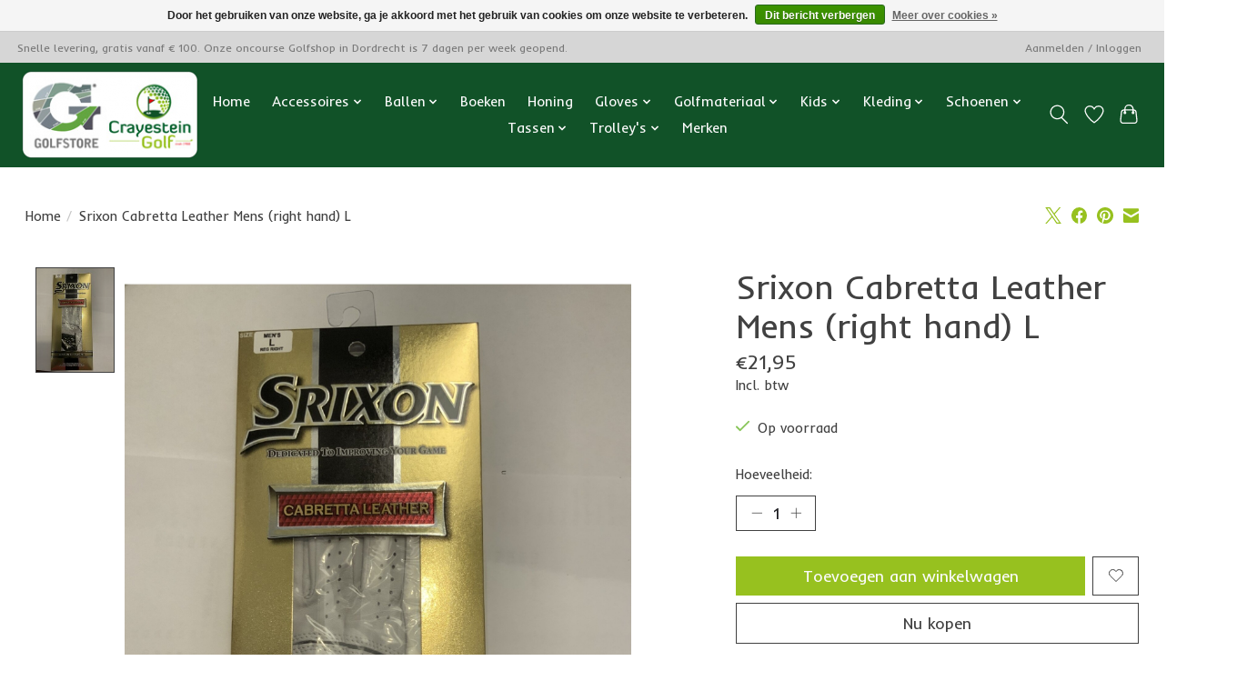

--- FILE ---
content_type: text/html;charset=utf-8
request_url: https://golfstore.crayesteingolf.nl/srixon-cabretta-leather-mens-right-hand-l.html
body_size: 10708
content:
<!DOCTYPE html>
<html lang="nl">
  <head>
    <meta charset="utf-8"/>
<!-- [START] 'blocks/head.rain' -->
<!--

  (c) 2008-2026 Lightspeed Netherlands B.V.
  http://www.lightspeedhq.com
  Generated: 01-02-2026 @ 21:30:14

-->
<link rel="canonical" href="https://golfstore.crayesteingolf.nl/srixon-cabretta-leather-mens-right-hand-l.html"/>
<link rel="alternate" href="https://golfstore.crayesteingolf.nl/index.rss" type="application/rss+xml" title="Nieuwe producten"/>
<link href="https://cdn.webshopapp.com/assets/cookielaw.css?2025-02-20" rel="stylesheet" type="text/css"/>
<meta name="robots" content="noodp,noydir"/>
<meta property="og:url" content="https://golfstore.crayesteingolf.nl/srixon-cabretta-leather-mens-right-hand-l.html?source=facebook"/>
<meta property="og:site_name" content="Golfstore Crayestein"/>
<meta property="og:title" content="Srixon Srixon Cabretta Leather Mens (right hand) L"/>
<meta property="og:description" content="On-course golfstore Crayestein in Dordrecht"/>
<meta property="og:image" content="https://cdn.webshopapp.com/shops/280297/files/387961923/srixon-srixon-cabretta-leather-mens-right-hand-l.jpg"/>
<!--[if lt IE 9]>
<script src="https://cdn.webshopapp.com/assets/html5shiv.js?2025-02-20"></script>
<![endif]-->
<!-- [END] 'blocks/head.rain' -->
    <title>Srixon Srixon Cabretta Leather Mens (right hand) L - Golfstore Crayestein</title>
    <meta name="description" content="On-course golfstore Crayestein in Dordrecht" />
    <meta name="keywords" content="Srixon, Srixon, Cabretta, Leather, Mens, (right, hand), L, dordrecht, golfstore, golfshop, clubfitting, golf, sale, korting, golf, ballen, clubs" />
    <meta http-equiv="X-UA-Compatible" content="IE=edge">
    <meta name="viewport" content="width=device-width, initial-scale=1">
    <meta name="apple-mobile-web-app-capable" content="yes">
    <meta name="apple-mobile-web-app-status-bar-style" content="black">
    
    <script>document.getElementsByTagName("html")[0].className += " js";</script>

    <link rel="shortcut icon" href="https://cdn.webshopapp.com/shops/280297/themes/174583/v/619207/assets/favicon.png?20210330221846" type="image/x-icon" />
    <link href='//fonts.googleapis.com/css?family=Inder:400,300,600&display=swap' rel='stylesheet' type='text/css'>
<link href='//fonts.googleapis.com/css?family=Inder:400,300,600&display=swap' rel='stylesheet' type='text/css'>
    <link rel="stylesheet" href="https://cdn.webshopapp.com/assets/gui-2-0.css?2025-02-20" />
    <link rel="stylesheet" href="https://cdn.webshopapp.com/assets/gui-responsive-2-0.css?2025-02-20" />
    <link id="lightspeedframe" rel="stylesheet" href="https://cdn.webshopapp.com/shops/280297/themes/174583/assets/style.css?2025071022280120210104192718" />
    <!-- browsers not supporting CSS variables -->
    <script>
      if(!('CSS' in window) || !CSS.supports('color', 'var(--color-var)')) {var cfStyle = document.getElementById('lightspeedframe');if(cfStyle) {var href = cfStyle.getAttribute('href');href = href.replace('style.css', 'style-fallback.css');cfStyle.setAttribute('href', href);}}
    </script>
    <link rel="stylesheet" href="https://cdn.webshopapp.com/shops/280297/themes/174583/assets/settings.css?2025071022280120210104192718" />
    <link rel="stylesheet" href="https://cdn.webshopapp.com/shops/280297/themes/174583/assets/custom.css?2025071022280120210104192718" />

    <script src="https://cdn.webshopapp.com/assets/jquery-3-7-1.js?2025-02-20"></script>
    <script src="https://cdn.webshopapp.com/assets/jquery-ui-1-14-1.js?2025-02-20"></script>

  </head>
  <body>
    
          <header class="main-header main-header--mobile js-main-header position-relative">
  <div class="main-header__top-section">
    <div class="main-header__nav-grid justify-between@md container max-width-lg text-xs padding-y-xxs">
      <div>Snelle levering, gratis vanaf € 100. Onze oncourse Golfshop in Dordrecht is 7 dagen per week geopend. </div>
      <ul class="main-header__list flex-grow flex-basis-0 justify-end@md display@md">        
                
                        <li class="main-header__item"><a href="https://golfstore.crayesteingolf.nl/account/" class="main-header__link" title="Mijn account">Aanmelden / Inloggen</a></li>
      </ul>
    </div>
  </div>
  <div class="main-header__mobile-content container max-width-lg">
          <a href="https://golfstore.crayesteingolf.nl/" class="main-header__logo" title="Golfstore Crayestein Dordrecht">
        <img src="https://cdn.webshopapp.com/shops/280297/themes/174583/v/619272/assets/logo.png?20220322211849" alt="Golfstore Crayestein Dordrecht">
                <img src="https://cdn.webshopapp.com/shops/280297/themes/174583/v/619207/assets/logo-white.png?20210330221846" class="main-header__logo-white" alt="Golfstore Crayestein Dordrecht">
              </a>
        
    <div class="flex items-center">
            <a href="https://golfstore.crayesteingolf.nl/account/wishlist/" class="main-header__mobile-btn js-tab-focus">
        <svg class="icon" viewBox="0 0 24 25" fill="none"><title>Ga naar verlanglijst</title><path d="M11.3785 4.50387L12 5.42378L12.6215 4.50387C13.6598 2.96698 15.4376 1.94995 17.4545 1.94995C20.65 1.94995 23.232 4.49701 23.25 7.6084C23.2496 8.53335 22.927 9.71432 22.3056 11.056C21.689 12.3875 20.8022 13.8258 19.7333 15.249C17.6019 18.0872 14.7978 20.798 12.0932 22.4477L12 22.488L11.9068 22.4477C9.20215 20.798 6.3981 18.0872 4.26667 15.249C3.1978 13.8258 2.31101 12.3875 1.69437 11.056C1.07303 9.71436 0.750466 8.53342 0.75 7.60848C0.767924 4.49706 3.34993 1.94995 6.54545 1.94995C8.56242 1.94995 10.3402 2.96698 11.3785 4.50387Z" stroke="currentColor" stroke-width="1.5" fill="none"/></svg>
        <span class="sr-only">Verlanglijst</span>
      </a>
            <button class="reset main-header__mobile-btn js-tab-focus" aria-controls="cartDrawer">
        <svg class="icon" viewBox="0 0 24 25" fill="none"><title>Winkelwagen in-/uitschakelen</title><path d="M2.90171 9.65153C3.0797 8.00106 4.47293 6.75 6.13297 6.75H17.867C19.527 6.75 20.9203 8.00105 21.0982 9.65153L22.1767 19.6515C22.3839 21.5732 20.8783 23.25 18.9454 23.25H5.05454C3.1217 23.25 1.61603 21.5732 1.82328 19.6515L2.90171 9.65153Z" stroke="currentColor" stroke-width="1.5" fill="none"/>
        <path d="M7.19995 9.6001V5.7001C7.19995 2.88345 9.4833 0.600098 12.3 0.600098C15.1166 0.600098 17.4 2.88345 17.4 5.7001V9.6001" stroke="currentColor" stroke-width="1.5" fill="none"/>
        <circle cx="7.19996" cy="10.2001" r="1.8" fill="currentColor"/>
        <ellipse cx="17.4" cy="10.2001" rx="1.8" ry="1.8" fill="currentColor"/></svg>
        <span class="sr-only">Winkelwagen</span>
              </button>

      <button class="reset anim-menu-btn js-anim-menu-btn main-header__nav-control js-tab-focus" aria-label="Toggle menu">
        <i class="anim-menu-btn__icon anim-menu-btn__icon--close" aria-hidden="true"></i>
      </button>
    </div>
  </div>

  <div class="main-header__nav" role="navigation">
    <div class="main-header__nav-grid justify-between@md container max-width-lg">
      <div class="main-header__nav-logo-wrapper flex-shrink-0">
        
                  <a href="https://golfstore.crayesteingolf.nl/" class="main-header__logo" title="Golfstore Crayestein Dordrecht">
            <img src="https://cdn.webshopapp.com/shops/280297/themes/174583/v/619272/assets/logo.png?20220322211849" alt="Golfstore Crayestein Dordrecht">
                        <img src="https://cdn.webshopapp.com/shops/280297/themes/174583/v/619207/assets/logo-white.png?20210330221846" class="main-header__logo-white" alt="Golfstore Crayestein Dordrecht">
                      </a>
              </div>
      
      <form action="https://golfstore.crayesteingolf.nl/search/" method="get" role="search" class="padding-y-md hide@md">
        <label class="sr-only" for="searchInputMobile">Zoeken</label>
        <input class="header-v3__nav-form-control form-control width-100%" value="" autocomplete="off" type="search" name="q" id="searchInputMobile" placeholder="Zoeken ...">
      </form>

      <ul class="main-header__list flex-grow flex-basis-0 flex-wrap justify-center@md">
        
                <li class="main-header__item">
          <a class="main-header__link" href="https://golfstore.crayesteingolf.nl/">Home</a>
        </li>
        
                <li class="main-header__item js-main-nav__item">
          <a class="main-header__link js-main-nav__control" href="https://golfstore.crayesteingolf.nl/accessoires/">
            <span>Accessoires</span>            <svg class="main-header__dropdown-icon icon" viewBox="0 0 16 16"><polygon fill="currentColor" points="8,11.4 2.6,6 4,4.6 8,8.6 12,4.6 13.4,6 "></polygon></svg>                        <i class="main-header__arrow-icon" aria-hidden="true">
              <svg class="icon" viewBox="0 0 16 16">
                <g class="icon__group" fill="none" stroke="currentColor" stroke-linecap="square" stroke-miterlimit="10" stroke-width="2">
                  <path d="M2 2l12 12" />
                  <path d="M14 2L2 14" />
                </g>
              </svg>
            </i>
                        
          </a>
                    <ul class="main-header__dropdown">
            <li class="main-header__dropdown-item"><a href="https://golfstore.crayesteingolf.nl/accessoires/" class="main-header__dropdown-link hide@md">Alle Accessoires</a></li>
                        <li class="main-header__dropdown-item">
              <a class="main-header__dropdown-link" href="https://golfstore.crayesteingolf.nl/accessoires/grips-cleaning/">
                Grips &amp; Cleaning
                                              </a>

                          </li>
                        <li class="main-header__dropdown-item">
              <a class="main-header__dropdown-link" href="https://golfstore.crayesteingolf.nl/accessoires/paraplu/">
                Paraplu
                                              </a>

                          </li>
                        <li class="main-header__dropdown-item">
              <a class="main-header__dropdown-link" href="https://golfstore.crayesteingolf.nl/accessoires/tees-pitchfork-marker/">
                Tee&#039;s, Pitchfork &amp; Marker
                                              </a>

                          </li>
                        <li class="main-header__dropdown-item">
              <a class="main-header__dropdown-link" href="https://golfstore.crayesteingolf.nl/accessoires/gifts/">
                Gifts
                                              </a>

                          </li>
                        <li class="main-header__dropdown-item">
              <a class="main-header__dropdown-link" href="https://golfstore.crayesteingolf.nl/accessoires/hengel/">
                Hengel
                                              </a>

                          </li>
                        <li class="main-header__dropdown-item">
              <a class="main-header__dropdown-link" href="https://golfstore.crayesteingolf.nl/accessoires/headcover/">
                Headcover
                                              </a>

                          </li>
                        <li class="main-header__dropdown-item js-main-nav__item position-relative">
              <a class="main-header__dropdown-link js-main-nav__control flex justify-between " href="https://golfstore.crayesteingolf.nl/accessoires/gps-laser/">
                GPS &amp; Laser
                <svg class="dropdown__desktop-icon icon" aria-hidden="true" viewBox="0 0 12 12"><polyline stroke-width="1" stroke="currentColor" fill="none" stroke-linecap="round" stroke-linejoin="round" points="3.5 0.5 9.5 6 3.5 11.5"></polyline></svg>                                <i class="main-header__arrow-icon" aria-hidden="true">
                  <svg class="icon" viewBox="0 0 16 16">
                    <g class="icon__group" fill="none" stroke="currentColor" stroke-linecap="square" stroke-miterlimit="10" stroke-width="2">
                      <path d="M2 2l12 12" />
                      <path d="M14 2L2 14" />
                    </g>
                  </svg>
                </i>
                              </a>

                            <ul class="main-header__dropdown">
                <li><a href="https://golfstore.crayesteingolf.nl/accessoires/gps-laser/" class="main-header__dropdown-link hide@md">Alle GPS &amp; Laser</a></li>
                                <li><a class="main-header__dropdown-link" href="https://golfstore.crayesteingolf.nl/accessoires/gps-laser/sale/">SALE</a></li>
                              </ul>
                          </li>
                        <li class="main-header__dropdown-item">
              <a class="main-header__dropdown-link" href="https://golfstore.crayesteingolf.nl/accessoires/training-aid/">
                Training Aid
                                              </a>

                          </li>
                        <li class="main-header__dropdown-item">
              <a class="main-header__dropdown-link" href="https://golfstore.crayesteingolf.nl/accessoires/towel/">
                Towel
                                              </a>

                          </li>
                        <li class="main-header__dropdown-item">
              <a class="main-header__dropdown-link" href="https://golfstore.crayesteingolf.nl/accessoires/cremes/">
                Creme&#039;s
                                              </a>

                          </li>
                        <li class="main-header__dropdown-item">
              <a class="main-header__dropdown-link" href="https://golfstore.crayesteingolf.nl/accessoires/slot/">
                Slot
                                              </a>

                          </li>
                      </ul>
                  </li>
                <li class="main-header__item js-main-nav__item">
          <a class="main-header__link js-main-nav__control" href="https://golfstore.crayesteingolf.nl/ballen/">
            <span>Ballen</span>            <svg class="main-header__dropdown-icon icon" viewBox="0 0 16 16"><polygon fill="currentColor" points="8,11.4 2.6,6 4,4.6 8,8.6 12,4.6 13.4,6 "></polygon></svg>                        <i class="main-header__arrow-icon" aria-hidden="true">
              <svg class="icon" viewBox="0 0 16 16">
                <g class="icon__group" fill="none" stroke="currentColor" stroke-linecap="square" stroke-miterlimit="10" stroke-width="2">
                  <path d="M2 2l12 12" />
                  <path d="M14 2L2 14" />
                </g>
              </svg>
            </i>
                        
          </a>
                    <ul class="main-header__dropdown">
            <li class="main-header__dropdown-item"><a href="https://golfstore.crayesteingolf.nl/ballen/" class="main-header__dropdown-link hide@md">Alle Ballen</a></li>
                        <li class="main-header__dropdown-item">
              <a class="main-header__dropdown-link" href="https://golfstore.crayesteingolf.nl/ballen/callaway/">
                Callaway
                                              </a>

                          </li>
                        <li class="main-header__dropdown-item">
              <a class="main-header__dropdown-link" href="https://golfstore.crayesteingolf.nl/ballen/pinnacle/">
                Pinnacle
                                              </a>

                          </li>
                        <li class="main-header__dropdown-item">
              <a class="main-header__dropdown-link" href="https://golfstore.crayesteingolf.nl/ballen/sale/">
                SALE
                                              </a>

                          </li>
                        <li class="main-header__dropdown-item">
              <a class="main-header__dropdown-link" href="https://golfstore.crayesteingolf.nl/ballen/spalding/">
                Spalding
                                              </a>

                          </li>
                        <li class="main-header__dropdown-item">
              <a class="main-header__dropdown-link" href="https://golfstore.crayesteingolf.nl/ballen/srixon/">
                Srixon
                                              </a>

                          </li>
                        <li class="main-header__dropdown-item">
              <a class="main-header__dropdown-link" href="https://golfstore.crayesteingolf.nl/ballen/taylormade/">
                TaylorMade
                                              </a>

                          </li>
                        <li class="main-header__dropdown-item">
              <a class="main-header__dropdown-link" href="https://golfstore.crayesteingolf.nl/ballen/titleist/">
                Titleist
                                              </a>

                          </li>
                        <li class="main-header__dropdown-item">
              <a class="main-header__dropdown-link" href="https://golfstore.crayesteingolf.nl/ballen/volvik/">
                Volvik
                                              </a>

                          </li>
                        <li class="main-header__dropdown-item">
              <a class="main-header__dropdown-link" href="https://golfstore.crayesteingolf.nl/ballen/wilson/">
                Wilson
                                              </a>

                          </li>
                        <li class="main-header__dropdown-item">
              <a class="main-header__dropdown-link" href="https://golfstore.crayesteingolf.nl/ballen/nachtgolf/">
                Nachtgolf
                                              </a>

                          </li>
                      </ul>
                  </li>
                <li class="main-header__item">
          <a class="main-header__link" href="https://golfstore.crayesteingolf.nl/boeken/">
            Boeken                                    
          </a>
                  </li>
                <li class="main-header__item">
          <a class="main-header__link" href="https://golfstore.crayesteingolf.nl/honing/">
            Honing                                    
          </a>
                  </li>
                <li class="main-header__item js-main-nav__item">
          <a class="main-header__link js-main-nav__control" href="https://golfstore.crayesteingolf.nl/gloves/">
            <span>Gloves</span>            <svg class="main-header__dropdown-icon icon" viewBox="0 0 16 16"><polygon fill="currentColor" points="8,11.4 2.6,6 4,4.6 8,8.6 12,4.6 13.4,6 "></polygon></svg>                        <i class="main-header__arrow-icon" aria-hidden="true">
              <svg class="icon" viewBox="0 0 16 16">
                <g class="icon__group" fill="none" stroke="currentColor" stroke-linecap="square" stroke-miterlimit="10" stroke-width="2">
                  <path d="M2 2l12 12" />
                  <path d="M14 2L2 14" />
                </g>
              </svg>
            </i>
                        
          </a>
                    <ul class="main-header__dropdown">
            <li class="main-header__dropdown-item"><a href="https://golfstore.crayesteingolf.nl/gloves/" class="main-header__dropdown-link hide@md">Alle Gloves</a></li>
                        <li class="main-header__dropdown-item js-main-nav__item position-relative">
              <a class="main-header__dropdown-link js-main-nav__control flex justify-between " href="https://golfstore.crayesteingolf.nl/gloves/dames/">
                Dames
                <svg class="dropdown__desktop-icon icon" aria-hidden="true" viewBox="0 0 12 12"><polyline stroke-width="1" stroke="currentColor" fill="none" stroke-linecap="round" stroke-linejoin="round" points="3.5 0.5 9.5 6 3.5 11.5"></polyline></svg>                                <i class="main-header__arrow-icon" aria-hidden="true">
                  <svg class="icon" viewBox="0 0 16 16">
                    <g class="icon__group" fill="none" stroke="currentColor" stroke-linecap="square" stroke-miterlimit="10" stroke-width="2">
                      <path d="M2 2l12 12" />
                      <path d="M14 2L2 14" />
                    </g>
                  </svg>
                </i>
                              </a>

                            <ul class="main-header__dropdown">
                <li><a href="https://golfstore.crayesteingolf.nl/gloves/dames/" class="main-header__dropdown-link hide@md">Alle Dames</a></li>
                                <li><a class="main-header__dropdown-link" href="https://golfstore.crayesteingolf.nl/gloves/dames/all-weather/">All Weather</a></li>
                                <li><a class="main-header__dropdown-link" href="https://golfstore.crayesteingolf.nl/gloves/dames/leather/">Leather</a></li>
                                <li><a class="main-header__dropdown-link" href="https://golfstore.crayesteingolf.nl/gloves/dames/wintergloves/">Wintergloves</a></li>
                              </ul>
                          </li>
                        <li class="main-header__dropdown-item js-main-nav__item position-relative">
              <a class="main-header__dropdown-link js-main-nav__control flex justify-between " href="https://golfstore.crayesteingolf.nl/gloves/heren/">
                Heren
                <svg class="dropdown__desktop-icon icon" aria-hidden="true" viewBox="0 0 12 12"><polyline stroke-width="1" stroke="currentColor" fill="none" stroke-linecap="round" stroke-linejoin="round" points="3.5 0.5 9.5 6 3.5 11.5"></polyline></svg>                                <i class="main-header__arrow-icon" aria-hidden="true">
                  <svg class="icon" viewBox="0 0 16 16">
                    <g class="icon__group" fill="none" stroke="currentColor" stroke-linecap="square" stroke-miterlimit="10" stroke-width="2">
                      <path d="M2 2l12 12" />
                      <path d="M14 2L2 14" />
                    </g>
                  </svg>
                </i>
                              </a>

                            <ul class="main-header__dropdown">
                <li><a href="https://golfstore.crayesteingolf.nl/gloves/heren/" class="main-header__dropdown-link hide@md">Alle Heren</a></li>
                                <li><a class="main-header__dropdown-link" href="https://golfstore.crayesteingolf.nl/gloves/heren/all-weather/">All Weather</a></li>
                                <li><a class="main-header__dropdown-link" href="https://golfstore.crayesteingolf.nl/gloves/heren/leather/">Leather</a></li>
                                <li><a class="main-header__dropdown-link" href="https://golfstore.crayesteingolf.nl/gloves/heren/wintergloves/">Wintergloves</a></li>
                              </ul>
                          </li>
                      </ul>
                  </li>
                <li class="main-header__item js-main-nav__item">
          <a class="main-header__link js-main-nav__control" href="https://golfstore.crayesteingolf.nl/golfmateriaal/">
            <span>Golfmateriaal</span>            <svg class="main-header__dropdown-icon icon" viewBox="0 0 16 16"><polygon fill="currentColor" points="8,11.4 2.6,6 4,4.6 8,8.6 12,4.6 13.4,6 "></polygon></svg>                        <i class="main-header__arrow-icon" aria-hidden="true">
              <svg class="icon" viewBox="0 0 16 16">
                <g class="icon__group" fill="none" stroke="currentColor" stroke-linecap="square" stroke-miterlimit="10" stroke-width="2">
                  <path d="M2 2l12 12" />
                  <path d="M14 2L2 14" />
                </g>
              </svg>
            </i>
                        
          </a>
                    <ul class="main-header__dropdown">
            <li class="main-header__dropdown-item"><a href="https://golfstore.crayesteingolf.nl/golfmateriaal/" class="main-header__dropdown-link hide@md">Alle Golfmateriaal</a></li>
                        <li class="main-header__dropdown-item">
              <a class="main-header__dropdown-link" href="https://golfstore.crayesteingolf.nl/golfmateriaal/drivers/">
                Drivers
                                              </a>

                          </li>
                        <li class="main-header__dropdown-item">
              <a class="main-header__dropdown-link" href="https://golfstore.crayesteingolf.nl/golfmateriaal/wedges-sale/">
                WEDGES SALE
                                              </a>

                          </li>
                        <li class="main-header__dropdown-item">
              <a class="main-header__dropdown-link" href="https://golfstore.crayesteingolf.nl/golfmateriaal/woods/">
                Woods
                                              </a>

                          </li>
                        <li class="main-header__dropdown-item">
              <a class="main-header__dropdown-link" href="https://golfstore.crayesteingolf.nl/golfmateriaal/hybrides/">
                Hybrides
                                              </a>

                          </li>
                        <li class="main-header__dropdown-item">
              <a class="main-header__dropdown-link" href="https://golfstore.crayesteingolf.nl/golfmateriaal/irons/">
                Irons
                                              </a>

                          </li>
                        <li class="main-header__dropdown-item">
              <a class="main-header__dropdown-link" href="https://golfstore.crayesteingolf.nl/golfmateriaal/wedges/">
                Wedges
                                              </a>

                          </li>
                        <li class="main-header__dropdown-item">
              <a class="main-header__dropdown-link" href="https://golfstore.crayesteingolf.nl/golfmateriaal/putters/">
                Putters
                                              </a>

                          </li>
                        <li class="main-header__dropdown-item js-main-nav__item position-relative">
              <a class="main-header__dropdown-link js-main-nav__control flex justify-between " href="https://golfstore.crayesteingolf.nl/golfmateriaal/complete-set/">
                Complete Set
                <svg class="dropdown__desktop-icon icon" aria-hidden="true" viewBox="0 0 12 12"><polyline stroke-width="1" stroke="currentColor" fill="none" stroke-linecap="round" stroke-linejoin="round" points="3.5 0.5 9.5 6 3.5 11.5"></polyline></svg>                                <i class="main-header__arrow-icon" aria-hidden="true">
                  <svg class="icon" viewBox="0 0 16 16">
                    <g class="icon__group" fill="none" stroke="currentColor" stroke-linecap="square" stroke-miterlimit="10" stroke-width="2">
                      <path d="M2 2l12 12" />
                      <path d="M14 2L2 14" />
                    </g>
                  </svg>
                </i>
                              </a>

                            <ul class="main-header__dropdown">
                <li><a href="https://golfstore.crayesteingolf.nl/golfmateriaal/complete-set/" class="main-header__dropdown-link hide@md">Alle Complete Set</a></li>
                                <li><a class="main-header__dropdown-link" href="https://golfstore.crayesteingolf.nl/golfmateriaal/complete-set/dames/">Dames</a></li>
                                <li><a class="main-header__dropdown-link" href="https://golfstore.crayesteingolf.nl/golfmateriaal/complete-set/heren/">Heren</a></li>
                              </ul>
                          </li>
                        <li class="main-header__dropdown-item">
              <a class="main-header__dropdown-link" href="https://golfstore.crayesteingolf.nl/golfmateriaal/lefties/">
                Lefties
                                              </a>

                          </li>
                      </ul>
                  </li>
                <li class="main-header__item js-main-nav__item">
          <a class="main-header__link js-main-nav__control" href="https://golfstore.crayesteingolf.nl/kids/">
            <span>Kids</span>            <svg class="main-header__dropdown-icon icon" viewBox="0 0 16 16"><polygon fill="currentColor" points="8,11.4 2.6,6 4,4.6 8,8.6 12,4.6 13.4,6 "></polygon></svg>                        <i class="main-header__arrow-icon" aria-hidden="true">
              <svg class="icon" viewBox="0 0 16 16">
                <g class="icon__group" fill="none" stroke="currentColor" stroke-linecap="square" stroke-miterlimit="10" stroke-width="2">
                  <path d="M2 2l12 12" />
                  <path d="M14 2L2 14" />
                </g>
              </svg>
            </i>
                        
          </a>
                    <ul class="main-header__dropdown">
            <li class="main-header__dropdown-item"><a href="https://golfstore.crayesteingolf.nl/kids/" class="main-header__dropdown-link hide@md">Alle Kids</a></li>
                        <li class="main-header__dropdown-item">
              <a class="main-header__dropdown-link" href="https://golfstore.crayesteingolf.nl/kids/complete-set/">
                Complete Set
                                              </a>

                          </li>
                      </ul>
                  </li>
                <li class="main-header__item js-main-nav__item">
          <a class="main-header__link js-main-nav__control" href="https://golfstore.crayesteingolf.nl/kleding/">
            <span>Kleding</span>            <svg class="main-header__dropdown-icon icon" viewBox="0 0 16 16"><polygon fill="currentColor" points="8,11.4 2.6,6 4,4.6 8,8.6 12,4.6 13.4,6 "></polygon></svg>                        <i class="main-header__arrow-icon" aria-hidden="true">
              <svg class="icon" viewBox="0 0 16 16">
                <g class="icon__group" fill="none" stroke="currentColor" stroke-linecap="square" stroke-miterlimit="10" stroke-width="2">
                  <path d="M2 2l12 12" />
                  <path d="M14 2L2 14" />
                </g>
              </svg>
            </i>
                        
          </a>
                    <ul class="main-header__dropdown">
            <li class="main-header__dropdown-item"><a href="https://golfstore.crayesteingolf.nl/kleding/" class="main-header__dropdown-link hide@md">Alle Kleding</a></li>
                        <li class="main-header__dropdown-item js-main-nav__item position-relative">
              <a class="main-header__dropdown-link js-main-nav__control flex justify-between " href="https://golfstore.crayesteingolf.nl/kleding/dames/">
                Dames
                <svg class="dropdown__desktop-icon icon" aria-hidden="true" viewBox="0 0 12 12"><polyline stroke-width="1" stroke="currentColor" fill="none" stroke-linecap="round" stroke-linejoin="round" points="3.5 0.5 9.5 6 3.5 11.5"></polyline></svg>                                <i class="main-header__arrow-icon" aria-hidden="true">
                  <svg class="icon" viewBox="0 0 16 16">
                    <g class="icon__group" fill="none" stroke="currentColor" stroke-linecap="square" stroke-miterlimit="10" stroke-width="2">
                      <path d="M2 2l12 12" />
                      <path d="M14 2L2 14" />
                    </g>
                  </svg>
                </i>
                              </a>

                            <ul class="main-header__dropdown">
                <li><a href="https://golfstore.crayesteingolf.nl/kleding/dames/" class="main-header__dropdown-link hide@md">Alle Dames</a></li>
                                <li><a class="main-header__dropdown-link" href="https://golfstore.crayesteingolf.nl/kleding/dames/herfst-winter-2025-2026/">Herfst &amp; Winter 2025/2026</a></li>
                                <li><a class="main-header__dropdown-link" href="https://golfstore.crayesteingolf.nl/kleding/dames/baselayer/">Baselayer</a></li>
                                <li><a class="main-header__dropdown-link" href="https://golfstore.crayesteingolf.nl/kleding/dames/jurken/">Jurken</a></li>
                                <li><a class="main-header__dropdown-link" href="https://golfstore.crayesteingolf.nl/kleding/dames/midlayer/">Midlayer</a></li>
                                <li><a class="main-header__dropdown-link" href="https://golfstore.crayesteingolf.nl/kleding/dames/onderstukken/">Onderstukken</a></li>
                                <li><a class="main-header__dropdown-link" href="https://golfstore.crayesteingolf.nl/kleding/dames/outerlayer/">Outerlayer</a></li>
                              </ul>
                          </li>
                        <li class="main-header__dropdown-item js-main-nav__item position-relative">
              <a class="main-header__dropdown-link js-main-nav__control flex justify-between " href="https://golfstore.crayesteingolf.nl/kleding/heren/">
                Heren
                <svg class="dropdown__desktop-icon icon" aria-hidden="true" viewBox="0 0 12 12"><polyline stroke-width="1" stroke="currentColor" fill="none" stroke-linecap="round" stroke-linejoin="round" points="3.5 0.5 9.5 6 3.5 11.5"></polyline></svg>                                <i class="main-header__arrow-icon" aria-hidden="true">
                  <svg class="icon" viewBox="0 0 16 16">
                    <g class="icon__group" fill="none" stroke="currentColor" stroke-linecap="square" stroke-miterlimit="10" stroke-width="2">
                      <path d="M2 2l12 12" />
                      <path d="M14 2L2 14" />
                    </g>
                  </svg>
                </i>
                              </a>

                            <ul class="main-header__dropdown">
                <li><a href="https://golfstore.crayesteingolf.nl/kleding/heren/" class="main-header__dropdown-link hide@md">Alle Heren</a></li>
                                <li><a class="main-header__dropdown-link" href="https://golfstore.crayesteingolf.nl/kleding/heren/herfst-winter-2025-2026/">Herfst &amp; Winter 2025/2026</a></li>
                                <li><a class="main-header__dropdown-link" href="https://golfstore.crayesteingolf.nl/kleding/heren/baselayer/">Baselayer</a></li>
                                <li><a class="main-header__dropdown-link" href="https://golfstore.crayesteingolf.nl/kleding/heren/midlayer/">Midlayer</a></li>
                                <li><a class="main-header__dropdown-link" href="https://golfstore.crayesteingolf.nl/kleding/heren/onderstukken/">Onderstukken</a></li>
                                <li><a class="main-header__dropdown-link" href="https://golfstore.crayesteingolf.nl/kleding/heren/outerlayer/">Outerlayer</a></li>
                              </ul>
                          </li>
                        <li class="main-header__dropdown-item js-main-nav__item position-relative">
              <a class="main-header__dropdown-link js-main-nav__control flex justify-between " href="https://golfstore.crayesteingolf.nl/kleding/accessoires/">
                Accessoires
                <svg class="dropdown__desktop-icon icon" aria-hidden="true" viewBox="0 0 12 12"><polyline stroke-width="1" stroke="currentColor" fill="none" stroke-linecap="round" stroke-linejoin="round" points="3.5 0.5 9.5 6 3.5 11.5"></polyline></svg>                                <i class="main-header__arrow-icon" aria-hidden="true">
                  <svg class="icon" viewBox="0 0 16 16">
                    <g class="icon__group" fill="none" stroke="currentColor" stroke-linecap="square" stroke-miterlimit="10" stroke-width="2">
                      <path d="M2 2l12 12" />
                      <path d="M14 2L2 14" />
                    </g>
                  </svg>
                </i>
                              </a>

                            <ul class="main-header__dropdown">
                <li><a href="https://golfstore.crayesteingolf.nl/kleding/accessoires/" class="main-header__dropdown-link hide@md">Alle Accessoires</a></li>
                                <li><a class="main-header__dropdown-link" href="https://golfstore.crayesteingolf.nl/kleding/accessoires/hoofddeksels/">Hoofddeksels</a></li>
                                <li><a class="main-header__dropdown-link" href="https://golfstore.crayesteingolf.nl/kleding/accessoires/sokken/">Sokken</a></li>
                                <li><a class="main-header__dropdown-link" href="https://golfstore.crayesteingolf.nl/kleding/accessoires/riemen/">Riemen</a></li>
                                <li><a class="main-header__dropdown-link" href="https://golfstore.crayesteingolf.nl/kleding/accessoires/winteraccessoires/">Winteraccessoires</a></li>
                              </ul>
                          </li>
                      </ul>
                  </li>
                <li class="main-header__item js-main-nav__item">
          <a class="main-header__link js-main-nav__control" href="https://golfstore.crayesteingolf.nl/schoenen/">
            <span>Schoenen</span>            <svg class="main-header__dropdown-icon icon" viewBox="0 0 16 16"><polygon fill="currentColor" points="8,11.4 2.6,6 4,4.6 8,8.6 12,4.6 13.4,6 "></polygon></svg>                        <i class="main-header__arrow-icon" aria-hidden="true">
              <svg class="icon" viewBox="0 0 16 16">
                <g class="icon__group" fill="none" stroke="currentColor" stroke-linecap="square" stroke-miterlimit="10" stroke-width="2">
                  <path d="M2 2l12 12" />
                  <path d="M14 2L2 14" />
                </g>
              </svg>
            </i>
                        
          </a>
                    <ul class="main-header__dropdown">
            <li class="main-header__dropdown-item"><a href="https://golfstore.crayesteingolf.nl/schoenen/" class="main-header__dropdown-link hide@md">Alle Schoenen</a></li>
                        <li class="main-header__dropdown-item">
              <a class="main-header__dropdown-link" href="https://golfstore.crayesteingolf.nl/schoenen/dames/">
                Dames
                                              </a>

                          </li>
                        <li class="main-header__dropdown-item">
              <a class="main-header__dropdown-link" href="https://golfstore.crayesteingolf.nl/schoenen/heren/">
                Heren
                                              </a>

                          </li>
                        <li class="main-header__dropdown-item">
              <a class="main-header__dropdown-link" href="https://golfstore.crayesteingolf.nl/schoenen/winter/">
                Winter
                                              </a>

                          </li>
                        <li class="main-header__dropdown-item js-main-nav__item position-relative">
              <a class="main-header__dropdown-link js-main-nav__control flex justify-between " href="https://golfstore.crayesteingolf.nl/schoenen/accessoires/">
                Accessoires
                <svg class="dropdown__desktop-icon icon" aria-hidden="true" viewBox="0 0 12 12"><polyline stroke-width="1" stroke="currentColor" fill="none" stroke-linecap="round" stroke-linejoin="round" points="3.5 0.5 9.5 6 3.5 11.5"></polyline></svg>                                <i class="main-header__arrow-icon" aria-hidden="true">
                  <svg class="icon" viewBox="0 0 16 16">
                    <g class="icon__group" fill="none" stroke="currentColor" stroke-linecap="square" stroke-miterlimit="10" stroke-width="2">
                      <path d="M2 2l12 12" />
                      <path d="M14 2L2 14" />
                    </g>
                  </svg>
                </i>
                              </a>

                            <ul class="main-header__dropdown">
                <li><a href="https://golfstore.crayesteingolf.nl/schoenen/accessoires/" class="main-header__dropdown-link hide@md">Alle Accessoires</a></li>
                                <li><a class="main-header__dropdown-link" href="https://golfstore.crayesteingolf.nl/schoenen/accessoires/inlegzolen/">Inlegzolen</a></li>
                                <li><a class="main-header__dropdown-link" href="https://golfstore.crayesteingolf.nl/schoenen/accessoires/onderhoud/">Onderhoud</a></li>
                                <li><a class="main-header__dropdown-link" href="https://golfstore.crayesteingolf.nl/schoenen/accessoires/schoenentas/">Schoenentas</a></li>
                                <li><a class="main-header__dropdown-link" href="https://golfstore.crayesteingolf.nl/schoenen/accessoires/softspikes/">Softspikes</a></li>
                                <li><a class="main-header__dropdown-link" href="https://golfstore.crayesteingolf.nl/schoenen/accessoires/veters/">Veters</a></li>
                              </ul>
                          </li>
                      </ul>
                  </li>
                <li class="main-header__item js-main-nav__item">
          <a class="main-header__link js-main-nav__control" href="https://golfstore.crayesteingolf.nl/tassen/">
            <span>Tassen</span>            <svg class="main-header__dropdown-icon icon" viewBox="0 0 16 16"><polygon fill="currentColor" points="8,11.4 2.6,6 4,4.6 8,8.6 12,4.6 13.4,6 "></polygon></svg>                        <i class="main-header__arrow-icon" aria-hidden="true">
              <svg class="icon" viewBox="0 0 16 16">
                <g class="icon__group" fill="none" stroke="currentColor" stroke-linecap="square" stroke-miterlimit="10" stroke-width="2">
                  <path d="M2 2l12 12" />
                  <path d="M14 2L2 14" />
                </g>
              </svg>
            </i>
                        
          </a>
                    <ul class="main-header__dropdown">
            <li class="main-header__dropdown-item"><a href="https://golfstore.crayesteingolf.nl/tassen/" class="main-header__dropdown-link hide@md">Alle Tassen</a></li>
                        <li class="main-header__dropdown-item">
              <a class="main-header__dropdown-link" href="https://golfstore.crayesteingolf.nl/tassen/trolleytas-cartbag/">
                Trolleytas / Cartbag
                                              </a>

                          </li>
                        <li class="main-header__dropdown-item">
              <a class="main-header__dropdown-link" href="https://golfstore.crayesteingolf.nl/tassen/draagtas-carrybag/">
                Draagtas / Carrybag
                                              </a>

                          </li>
                        <li class="main-header__dropdown-item">
              <a class="main-header__dropdown-link" href="https://golfstore.crayesteingolf.nl/tassen/travelcover/">
                Travelcover
                                              </a>

                          </li>
                        <li class="main-header__dropdown-item">
              <a class="main-header__dropdown-link" href="https://golfstore.crayesteingolf.nl/tassen/regenhoezen-raincover/">
                Regenhoezen / Raincover
                                              </a>

                          </li>
                        <li class="main-header__dropdown-item">
              <a class="main-header__dropdown-link" href="https://golfstore.crayesteingolf.nl/tassen/pencil-winterbag/">
                Pencil / Winterbag
                                              </a>

                          </li>
                      </ul>
                  </li>
                <li class="main-header__item js-main-nav__item">
          <a class="main-header__link js-main-nav__control" href="https://golfstore.crayesteingolf.nl/trolleys/">
            <span>Trolley&#039;s</span>            <svg class="main-header__dropdown-icon icon" viewBox="0 0 16 16"><polygon fill="currentColor" points="8,11.4 2.6,6 4,4.6 8,8.6 12,4.6 13.4,6 "></polygon></svg>                        <i class="main-header__arrow-icon" aria-hidden="true">
              <svg class="icon" viewBox="0 0 16 16">
                <g class="icon__group" fill="none" stroke="currentColor" stroke-linecap="square" stroke-miterlimit="10" stroke-width="2">
                  <path d="M2 2l12 12" />
                  <path d="M14 2L2 14" />
                </g>
              </svg>
            </i>
                        
          </a>
                    <ul class="main-header__dropdown">
            <li class="main-header__dropdown-item"><a href="https://golfstore.crayesteingolf.nl/trolleys/" class="main-header__dropdown-link hide@md">Alle Trolley&#039;s</a></li>
                        <li class="main-header__dropdown-item">
              <a class="main-header__dropdown-link" href="https://golfstore.crayesteingolf.nl/trolleys/electro-trolleys/">
                Electro-trolley&#039;s
                                              </a>

                          </li>
                        <li class="main-header__dropdown-item">
              <a class="main-header__dropdown-link" href="https://golfstore.crayesteingolf.nl/trolleys/4-wiel-trolleys/">
                4-wiel trolley&#039;s
                                              </a>

                          </li>
                        <li class="main-header__dropdown-item">
              <a class="main-header__dropdown-link" href="https://golfstore.crayesteingolf.nl/trolleys/3-wiel-trolleys/">
                3-wiel trolley&#039;s
                                              </a>

                          </li>
                        <li class="main-header__dropdown-item">
              <a class="main-header__dropdown-link" href="https://golfstore.crayesteingolf.nl/trolleys/2-wiel-trolleys/">
                2-wiel trolley&#039;s
                                              </a>

                          </li>
                        <li class="main-header__dropdown-item">
              <a class="main-header__dropdown-link" href="https://golfstore.crayesteingolf.nl/trolleys/parapluhouder/">
                Parapluhouder
                                              </a>

                          </li>
                        <li class="main-header__dropdown-item">
              <a class="main-header__dropdown-link" href="https://golfstore.crayesteingolf.nl/trolleys/mittens/">
                Mittens
                                              </a>

                          </li>
                        <li class="main-header__dropdown-item">
              <a class="main-header__dropdown-link" href="https://golfstore.crayesteingolf.nl/trolleys/accessoires/">
                Accessoires
                                              </a>

                          </li>
                      </ul>
                  </li>
        
        
        
                              <li class="main-header__item">
              <a class="main-header__link" href="https://golfstore.crayesteingolf.nl/brands/">Merken</a>
            </li>
                  
                
        <li class="main-header__item hide@md">
          <ul class="main-header__list main-header__list--mobile-items">        
            
                                    <li class="main-header__item"><a href="https://golfstore.crayesteingolf.nl/account/" class="main-header__link" title="Mijn account">Aanmelden / Inloggen</a></li>
          </ul>
        </li>
        
      </ul>

      <ul class="main-header__list flex-shrink-0 justify-end@md display@md">
        <li class="main-header__item">
          
          <button class="reset switch-icon main-header__link main-header__link--icon js-toggle-search js-switch-icon js-tab-focus" aria-label="Toggle icon">
            <svg class="icon switch-icon__icon--a" viewBox="0 0 24 25"><title>Zoeken in-/uitschakelen</title><path fill-rule="evenodd" clip-rule="evenodd" d="M17.6032 9.55171C17.6032 13.6671 14.267 17.0033 10.1516 17.0033C6.03621 17.0033 2.70001 13.6671 2.70001 9.55171C2.70001 5.4363 6.03621 2.1001 10.1516 2.1001C14.267 2.1001 17.6032 5.4363 17.6032 9.55171ZM15.2499 16.9106C13.8031 17.9148 12.0461 18.5033 10.1516 18.5033C5.20779 18.5033 1.20001 14.4955 1.20001 9.55171C1.20001 4.60787 5.20779 0.600098 10.1516 0.600098C15.0955 0.600098 19.1032 4.60787 19.1032 9.55171C19.1032 12.0591 18.0724 14.3257 16.4113 15.9507L23.2916 22.8311C23.5845 23.1239 23.5845 23.5988 23.2916 23.8917C22.9987 24.1846 22.5239 24.1846 22.231 23.8917L15.2499 16.9106Z" fill="currentColor"/></svg>

            <svg class="icon switch-icon__icon--b" viewBox="0 0 32 32"><title>Zoeken in-/uitschakelen</title><g fill="none" stroke="currentColor" stroke-miterlimit="10" stroke-linecap="round" stroke-linejoin="round" stroke-width="2"><line x1="27" y1="5" x2="5" y2="27"></line><line x1="27" y1="27" x2="5" y2="5"></line></g></svg>
          </button>

        </li>
                <li class="main-header__item">
          <a href="https://golfstore.crayesteingolf.nl/account/wishlist/" class="main-header__link main-header__link--icon">
            <svg class="icon" viewBox="0 0 24 25" fill="none"><title>Ga naar verlanglijst</title><path d="M11.3785 4.50387L12 5.42378L12.6215 4.50387C13.6598 2.96698 15.4376 1.94995 17.4545 1.94995C20.65 1.94995 23.232 4.49701 23.25 7.6084C23.2496 8.53335 22.927 9.71432 22.3056 11.056C21.689 12.3875 20.8022 13.8258 19.7333 15.249C17.6019 18.0872 14.7978 20.798 12.0932 22.4477L12 22.488L11.9068 22.4477C9.20215 20.798 6.3981 18.0872 4.26667 15.249C3.1978 13.8258 2.31101 12.3875 1.69437 11.056C1.07303 9.71436 0.750466 8.53342 0.75 7.60848C0.767924 4.49706 3.34993 1.94995 6.54545 1.94995C8.56242 1.94995 10.3402 2.96698 11.3785 4.50387Z" stroke="currentColor" stroke-width="1.5" fill="none"/></svg>
            <span class="sr-only">Verlanglijst</span>
          </a>
        </li>
                <li class="main-header__item">
          <a href="#0" class="main-header__link main-header__link--icon" aria-controls="cartDrawer">
            <svg class="icon" viewBox="0 0 24 25" fill="none"><title>Winkelwagen in-/uitschakelen</title><path d="M2.90171 9.65153C3.0797 8.00106 4.47293 6.75 6.13297 6.75H17.867C19.527 6.75 20.9203 8.00105 21.0982 9.65153L22.1767 19.6515C22.3839 21.5732 20.8783 23.25 18.9454 23.25H5.05454C3.1217 23.25 1.61603 21.5732 1.82328 19.6515L2.90171 9.65153Z" stroke="currentColor" stroke-width="1.5" fill="none"/>
            <path d="M7.19995 9.6001V5.7001C7.19995 2.88345 9.4833 0.600098 12.3 0.600098C15.1166 0.600098 17.4 2.88345 17.4 5.7001V9.6001" stroke="currentColor" stroke-width="1.5" fill="none"/>
            <circle cx="7.19996" cy="10.2001" r="1.8" fill="currentColor"/>
            <ellipse cx="17.4" cy="10.2001" rx="1.8" ry="1.8" fill="currentColor"/></svg>
            <span class="sr-only">Winkelwagen</span>
                      </a>
        </li>
      </ul>
      
    	<div class="main-header__search-form bg">
        <form action="https://golfstore.crayesteingolf.nl/search/" method="get" role="search" class="container max-width-lg">
          <label class="sr-only" for="searchInput">Zoeken</label>
          <input class="header-v3__nav-form-control form-control width-100%" value="" autocomplete="off" type="search" name="q" id="searchInput" placeholder="Zoeken ...">
        </form>
      </div>
      
    </div>
  </div>
</header>

<div class="drawer dr-cart js-drawer" id="cartDrawer">
  <div class="drawer__content bg shadow-md flex flex-column" role="alertdialog" aria-labelledby="drawer-cart-title">
    <header class="flex items-center justify-between flex-shrink-0 padding-x-md padding-y-md">
      <h1 id="drawer-cart-title" class="text-base text-truncate">Winkelwagen</h1>

      <button class="reset drawer__close-btn js-drawer__close js-tab-focus">
        <svg class="icon icon--xs" viewBox="0 0 16 16"><title>Winkelwagenpaneel sluiten</title><g stroke-width="2" stroke="currentColor" fill="none" stroke-linecap="round" stroke-linejoin="round" stroke-miterlimit="10"><line x1="13.5" y1="2.5" x2="2.5" y2="13.5"></line><line x1="2.5" y1="2.5" x2="13.5" y2="13.5"></line></g></svg>
      </button>
    </header>

    <div class="drawer__body padding-x-md padding-bottom-sm js-drawer__body">
            <p class="margin-y-xxxl color-contrast-medium text-sm text-center">Je winkelwagen is momenteel leeg</p>
          </div>

    <footer class="padding-x-md padding-y-md flex-shrink-0">
      <p class="text-sm text-center color-contrast-medium margin-bottom-sm">Betaal veilig met:</p>
      <p class="text-sm flex flex-wrap gap-xs text-xs@md justify-center">
                  <a href="https://golfstore.crayesteingolf.nl/service/payment-methods/" title="Cash">
            <img src="https://cdn.webshopapp.com/assets/icon-payment-cash.png?2025-02-20" alt="Cash" height="16" />
          </a>
                  <a href="https://golfstore.crayesteingolf.nl/service/payment-methods/" title="iDEAL">
            <img src="https://cdn.webshopapp.com/assets/icon-payment-ideal.png?2025-02-20" alt="iDEAL" height="16" />
          </a>
                  <a href="https://golfstore.crayesteingolf.nl/service/payment-methods/" title="Pin">
            <img src="https://cdn.webshopapp.com/assets/icon-payment-pin.png?2025-02-20" alt="Pin" height="16" />
          </a>
              </p>
    </footer>
  </div>
</div>                  	  
  
<section class="container max-width-lg product js-product">
  <div class="padding-y-lg grid gap-md">
    <div class="col-6@md">
      <nav class="breadcrumbs text-sm" aria-label="Breadcrumbs">
  <ol class="flex flex-wrap gap-xxs">
    <li class="breadcrumbs__item">
    	<a href="https://golfstore.crayesteingolf.nl/" class="color-inherit text-underline-hover">Home</a>
      <span class="color-contrast-low margin-left-xxs" aria-hidden="true">/</span>
    </li>
        <li class="breadcrumbs__item" aria-current="page">
            Srixon Cabretta Leather Mens (right hand) L
          </li>
      </ol>
</nav>    </div>
    <div class="col-6@md">
    	<ul class="sharebar flex flex-wrap gap-xs justify-end@md">
        <li>
          <a class="sharebar__btn text-underline-hover js-social-share" data-social="twitter" data-text="Srixon Srixon Cabretta Leather Mens (right hand) L on https://golfstore.crayesteingolf.nl/srixon-cabretta-leather-mens-right-hand-l.html" data-hashtags="" href="https://twitter.com/intent/tweet"><svg width="1200" class="icon" viewBox="0 0 1200 1227" fill="none"><title>Share on X</title><g><path d="M714.163 519.284L1160.89 0H1055.03L667.137 450.887L357.328 0H0L468.492 681.821L0 1226.37H105.866L515.491 750.218L842.672 1226.37H1200L714.137 519.284H714.163ZM569.165 687.828L521.697 619.934L144.011 79.6944H306.615L611.412 515.685L658.88 583.579L1055.08 1150.3H892.476L569.165 687.854V687.828Z"></path></g></svg></a>
        </li>

        <li>
          <a class="sharebar__btn text-underline-hover js-social-share" data-social="facebook" data-url="https://golfstore.crayesteingolf.nl/srixon-cabretta-leather-mens-right-hand-l.html" href="https://www.facebook.com/sharer.php"><svg class="icon" viewBox="0 0 16 16"><title>Share on Facebook</title><g><path d="M16,8.048a8,8,0,1,0-9.25,7.9V10.36H4.719V8.048H6.75V6.285A2.822,2.822,0,0,1,9.771,3.173a12.2,12.2,0,0,1,1.791.156V5.3H10.554a1.155,1.155,0,0,0-1.3,1.25v1.5h2.219l-.355,2.312H9.25v5.591A8,8,0,0,0,16,8.048Z"></path></g></svg></a>
        </li>

        <li>
          <a class="sharebar__btn text-underline-hover js-social-share" data-social="pinterest" data-description="Srixon Srixon Cabretta Leather Mens (right hand) L" data-media="https://cdn.webshopapp.com/shops/280297/files/387961923/image.jpg" data-url="https://golfstore.crayesteingolf.nl/srixon-cabretta-leather-mens-right-hand-l.html" href="https://pinterest.com/pin/create/button"><svg class="icon" viewBox="0 0 16 16"><title>Share on Pinterest</title><g><path d="M8,0C3.6,0,0,3.6,0,8c0,3.4,2.1,6.3,5.1,7.4c-0.1-0.6-0.1-1.6,0-2.3c0.1-0.6,0.9-4,0.9-4S5.8,8.7,5.8,8 C5.8,6.9,6.5,6,7.3,6c0.7,0,1,0.5,1,1.1c0,0.7-0.4,1.7-0.7,2.7c-0.2,0.8,0.4,1.4,1.2,1.4c1.4,0,2.5-1.5,2.5-3.7 c0-1.9-1.4-3.3-3.3-3.3c-2.3,0-3.6,1.7-3.6,3.5c0,0.7,0.3,1.4,0.6,1.8C5,9.7,5,9.8,5,9.9c-0.1,0.3-0.2,0.8-0.2,0.9 c0,0.1-0.1,0.2-0.3,0.1c-1-0.5-1.6-1.9-1.6-3.1C2.9,5.3,4.7,3,8.2,3c2.8,0,4.9,2,4.9,4.6c0,2.8-1.7,5-4.2,5c-0.8,0-1.6-0.4-1.8-0.9 c0,0-0.4,1.5-0.5,1.9c-0.2,0.7-0.7,1.6-1,2.1C6.4,15.9,7.2,16,8,16c4.4,0,8-3.6,8-8C16,3.6,12.4,0,8,0z"></path></g></svg></a>
        </li>

        <li>
          <a class="sharebar__btn text-underline-hover js-social-share" data-social="mail" data-subject="Email Subject" data-body="Srixon Srixon Cabretta Leather Mens (right hand) L on https://golfstore.crayesteingolf.nl/srixon-cabretta-leather-mens-right-hand-l.html" href="/cdn-cgi/l/email-protection#58">
            <svg class="icon" viewBox="0 0 16 16"><title>Share by Email</title><g><path d="M15,1H1C0.4,1,0,1.4,0,2v1.4l8,4.5l8-4.4V2C16,1.4,15.6,1,15,1z"></path> <path d="M7.5,9.9L0,5.7V14c0,0.6,0.4,1,1,1h14c0.6,0,1-0.4,1-1V5.7L8.5,9.9C8.22,10.04,7.78,10.04,7.5,9.9z"></path></g></svg>
          </a>
        </li>
      </ul>
    </div>
  </div>
  <div class="grid gap-md gap-xxl@md">
    <div class="col-6@md col-7@lg min-width-0">
      <div class="thumbslide thumbslide--vertical thumbslide--left js-thumbslide">
        <div class="slideshow js-product-v2__slideshow slideshow--transition-slide slideshow--ratio-3:4" data-control="hover">
          <p class="sr-only">Product image slideshow Items</p>
          
          <ul class="slideshow__content">
                        <li class="slideshow__item bg js-slideshow__item slideshow__item--selected" data-thumb="https://cdn.webshopapp.com/shops/280297/files/387961923/168x224x2/srixon-srixon-cabretta-leather-mens-right-hand-l.jpg" id="item-1">
              <figure class="position-absolute height-100% width-100% top-0 left-0" data-scale="1.3">
                <div class="img-mag height-100% js-img-mag">    
                  <img class="img-mag__asset js-img-mag__asset" src="https://cdn.webshopapp.com/shops/280297/files/387961923/1652x2313x2/srixon-srixon-cabretta-leather-mens-right-hand-l.jpg" alt="Srixon Srixon Cabretta Leather Mens (right hand) L">
                </div>
              </figure>
            </li>
                      </ul>
        </div>
      
        <div class="thumbslide__nav-wrapper" aria-hidden="true" style="width:100px">
          <nav class="thumbslide__nav"> 
            <ol class="thumbslide__nav-list">
              <!-- this content will be created using JavaScript -->
            </ol>
          </nav>
        </div>
      </div>
    </div>

    <div class="col-6@md col-5@lg">

      <div class="text-component v-space-xs margin-bottom-md">
        <h1>
                  Srixon Cabretta Leather Mens (right hand) L
                </h1>
        
        
        <div class="product__price-wrapper margin-bottom-md">
                    <div class="product__price text-md">€21,95</div>
                    
                            		<small class="price-tax">Incl. btw</small>                    
          
        </div>
        <p class=""></p>
      </div>
      
            
            <div class="flex flex-column gap-xs margin-bottom-md text-sm">
                <div class="in-stock">
                    <svg class="icon margin-right-xs color-success" viewBox="0 0 16 16"><g stroke-width="2" fill="none" stroke="currentColor" stroke-linecap="round" stroke-linejoin="round" stroke-miterlimit="10"><polyline points="1,9 5,13 15,3 "></polyline> </g></svg>Op voorraad
                               
        </div>
                
              </div>
            
      <form action="https://golfstore.crayesteingolf.nl/cart/add/255450533/" class="js-live-quick-checkout" id="product_configure_form" method="post">
                <input type="hidden" name="bundle_id" id="product_configure_bundle_id" value="">
        
                <div class="margin-bottom-md">
          <label class="form-label margin-bottom-sm block" for="qtyInput">Hoeveelheid:</label>

          <div class="number-input number-input--v2 js-number-input inline-block">
            <input class="form-control js-number-input__value" type="number" name="quantity" id="qtyInput" min="0" step="1" value="1">

            <button class="reset number-input__btn number-input__btn--plus js-number-input__btn" aria-label="Hoeveelheid verhogen">
              <svg class="icon" viewBox="0 0 16 16" aria-hidden="true"><g><line fill="none" stroke="currentColor" stroke-linecap="round" stroke-linejoin="round" stroke-miterlimit="10" x1="8.5" y1="1.5" x2="8.5" y2="15.5"></line> <line fill="none" stroke="currentColor" stroke-linecap="round" stroke-linejoin="round" stroke-miterlimit="10" x1="1.5" y1="8.5" x2="15.5" y2="8.5"></line> </g></svg>
            </button>
            <button class="reset number-input__btn number-input__btn--minus js-number-input__btn" aria-label="Hoeveelheid verlagen">
              <svg class="icon" viewBox="0 0 16 16" aria-hidden="true"><g><line fill="none" stroke="currentColor" stroke-linecap="round" stroke-linejoin="round" stroke-miterlimit="10" x1="1.5" y1="8.5" x2="15.5" y2="8.5"></line> </g></svg>
            </button>
          </div>
        </div>
        <div class="margin-bottom-md">
          <div class="flex flex-column flex-row@sm gap-xxs">
            <button class="btn btn--primary btn--add-to-cart flex-grow" type="submit">Toevoegen aan winkelwagen</button>
                        <a href="https://golfstore.crayesteingolf.nl/account/wishlistAdd/128574149/?variant_id=255450533" class="btn btn--subtle btn--wishlist">
              <span class="margin-right-xxs hide@sm">Aan verlanglijst toevoegen</span>
              <svg class="icon icon--xs" viewBox="0 0 16 16"><title>Aan verlanglijst toevoegen</title><path  stroke-width="1" stroke="currentColor" fill="none" stroke="currentColor" stroke-linecap="round" stroke-linejoin="round" stroke-miterlimit="10" d="M14.328,2.672 c-1.562-1.562-4.095-1.562-5.657,0C8.391,2.952,8.18,3.27,8,3.601c-0.18-0.331-0.391-0.65-0.672-0.93 c-1.562-1.562-4.095-1.562-5.657,0c-1.562,1.562-1.562,4.095,0,5.657L8,14.5l6.328-6.172C15.891,6.766,15.891,4.234,14.328,2.672z"></path></svg>
            </a>
                      </div>
                    <button class="btn btn--subtle btn--quick-checkout js-quick-checkout-trigger width-100% margin-top-xxs" type="submit" data-checkout-url="https://golfstore.crayesteingolf.nl/checkout/" data-clear-url="https://golfstore.crayesteingolf.nl/cart/clear/">Nu kopen</button>
                    <div class="flex gap-md margin-top-sm">
            <a href="https://golfstore.crayesteingolf.nl/compare/add/255450533/" class="text-underline-hover color-inherit text-sm flex items-center">
              <svg viewBox="0 0 16 16" class="icon margin-right-xxs"><title>swap-horizontal</title><g stroke-width="1" fill="none" stroke="currentColor" stroke-linecap="round" stroke-linejoin="round" stroke-miterlimit="10"><polyline points="3.5,0.5 0.5,3.5 3.5,6.5 "></polyline> <line x1="12.5" y1="3.5" x2="0.5" y2="3.5"></line> <polyline points="12.5,9.5 15.5,12.5 12.5,15.5 "></polyline> <line x1="3.5" y1="12.5" x2="15.5" y2="12.5"></line></g></svg>
              Toevoegen om te vergelijken
            </a>
                      </div>
        </div>
        			</form>

    </div>
  </div>
</section>




<div itemscope itemtype="https://schema.org/Product">
  <meta itemprop="name" content="Srixon Srixon Cabretta Leather Mens (right hand) L">
  <meta itemprop="image" content="https://cdn.webshopapp.com/shops/280297/files/387961923/300x250x2/srixon-srixon-cabretta-leather-mens-right-hand-l.jpg" />  <meta itemprop="brand" content="Srixon" />    <meta itemprop="itemCondition" itemtype="https://schema.org/OfferItemCondition" content="https://schema.org/NewCondition"/>
  <meta itemprop="gtin13" content="653427029095" />    <meta itemprop="sku" content="GGG 0801I MRH-L" />

<div itemprop="offers" itemscope itemtype="https://schema.org/Offer">
      <meta itemprop="price" content="21.95" />
    <meta itemprop="priceCurrency" content="EUR" />
    <meta itemprop="validFrom" content="2026-02-01" />
  <meta itemprop="priceValidUntil" content="2026-05-01" />
  <meta itemprop="url" content="https://golfstore.crayesteingolf.nl/srixon-cabretta-leather-mens-right-hand-l.html" />
   <meta itemprop="availability" content="https://schema.org/InStock"/>
  <meta itemprop="inventoryLevel" content="9" />
 </div>
</div>
      <footer class="main-footer border-top">   
  <div class="container max-width-lg">

        <div class="main-footer__content padding-y-xl grid gap-md">
      <div class="col-8@lg">
        <div class="grid gap-md">
          <div class="col-6@xs col-3@md">
                        <img src="https://cdn.webshopapp.com/shops/280297/themes/174583/v/619272/assets/logo.png?20220322211849" class="footer-logo margin-bottom-md" alt="Golfstore Crayestein">
                        
            
            <div class="main-footer__social-list flex flex-wrap gap-sm text-sm@md">
                            
                            <a class="main-footer__social-btn" href="https://www.facebook.com/golfstorecrayestein" target="_blank">
                <svg class="icon" viewBox="0 0 16 16"><title>Volg ons op Facebook</title><g><path d="M16,8.048a8,8,0,1,0-9.25,7.9V10.36H4.719V8.048H6.75V6.285A2.822,2.822,0,0,1,9.771,3.173a12.2,12.2,0,0,1,1.791.156V5.3H10.554a1.155,1.155,0,0,0-1.3,1.25v1.5h2.219l-.355,2.312H9.25v5.591A8,8,0,0,0,16,8.048Z"></path></g></svg>
              </a>
                            
                            
                      
                          </div>
          </div>

                              <div class="col-6@xs col-3@md">
            <h4 class="margin-bottom-xs text-md@md">Categorieën</h4>
            <ul class="grid gap-xs text-sm@md">
                            <li><a class="main-footer__link" href="https://golfstore.crayesteingolf.nl/accessoires/">Accessoires</a></li>
                            <li><a class="main-footer__link" href="https://golfstore.crayesteingolf.nl/ballen/">Ballen</a></li>
                            <li><a class="main-footer__link" href="https://golfstore.crayesteingolf.nl/boeken/">Boeken</a></li>
                            <li><a class="main-footer__link" href="https://golfstore.crayesteingolf.nl/honing/">Honing</a></li>
                            <li><a class="main-footer__link" href="https://golfstore.crayesteingolf.nl/gloves/">Gloves</a></li>
                            <li><a class="main-footer__link" href="https://golfstore.crayesteingolf.nl/golfmateriaal/">Golfmateriaal</a></li>
                            <li><a class="main-footer__link" href="https://golfstore.crayesteingolf.nl/kids/">Kids</a></li>
                            <li><a class="main-footer__link" href="https://golfstore.crayesteingolf.nl/kleding/">Kleding</a></li>
                            <li><a class="main-footer__link" href="https://golfstore.crayesteingolf.nl/schoenen/">Schoenen</a></li>
                            <li><a class="main-footer__link" href="https://golfstore.crayesteingolf.nl/tassen/">Tassen</a></li>
                            <li><a class="main-footer__link" href="https://golfstore.crayesteingolf.nl/trolleys/">Trolley&#039;s</a></li>
                          </ul>
          </div>
          					
                    <div class="col-6@xs col-3@md">
            <h4 class="margin-bottom-xs text-md@md">Mijn account</h4>
            <ul class="grid gap-xs text-sm@md">
              
                                                <li><a class="main-footer__link" href="https://golfstore.crayesteingolf.nl/account/" title="Registreren">Registreren</a></li>
                                                                <li><a class="main-footer__link" href="https://golfstore.crayesteingolf.nl/account/orders/" title="Mijn bestellingen">Mijn bestellingen</a></li>
                                                                <li><a class="main-footer__link" href="https://golfstore.crayesteingolf.nl/account/tickets/" title="Mijn tickets">Mijn tickets</a></li>
                                                                <li><a class="main-footer__link" href="https://golfstore.crayesteingolf.nl/account/wishlist/" title="Mijn verlanglijst">Mijn verlanglijst</a></li>
                                                                        </ul>
          </div>

                    <div class="col-6@xs col-3@md">
            <h4 class="margin-bottom-xs text-md@md">Informatie</h4>
            <ul class="grid gap-xs text-sm@md">
                            <li>
                <a class="main-footer__link" href="https://golfstore.crayesteingolf.nl/service/about/" title="Over ons" >
                  Over ons
                </a>
              </li>
            	              <li>
                <a class="main-footer__link" href="https://golfstore.crayesteingolf.nl/service/general-terms-conditions/" title="Algemene voorwaarden" >
                  Algemene voorwaarden
                </a>
              </li>
            	              <li>
                <a class="main-footer__link" href="https://golfstore.crayesteingolf.nl/service/payment-methods/" title="Betaalmethoden" >
                  Betaalmethoden
                </a>
              </li>
            	              <li>
                <a class="main-footer__link" href="https://golfstore.crayesteingolf.nl/service/shipping-returns/" title="Verzenden &amp; retourneren" >
                  Verzenden &amp; retourneren
                </a>
              </li>
            	              <li>
                <a class="main-footer__link" href="https://golfstore.crayesteingolf.nl/service/privacy-policy/" title="Privacy Policy" >
                  Privacy Policy
                </a>
              </li>
            	            </ul>
          </div>
        </div>
      </div>
      
                </div>
  </div>

    <div class="main-footer__colophon border-top padding-y-md">
    <div class="container max-width-lg">
      <div class="flex flex-column items-center gap-sm flex-row@md justify-between@md">
        <div class="powered-by">
          <p class="text-sm text-xs@md">© Copyright 2026 Golfstore Crayestein
                    	- Powered by
          	          		<a href="https://www.lightspeedhq.nl/" title="Lightspeed" target="_blank" aria-label="Powered by Lightspeed">Lightspeed</a>
          		          	          </p>
        </div>
  
        <div class="flex items-center">
                    
          <div class="payment-methods">
            <p class="text-sm flex flex-wrap gap-xs text-xs@md">
                              <a href="https://golfstore.crayesteingolf.nl/service/payment-methods/" title="Cash" class="payment-methods__item">
                  <img src="https://cdn.webshopapp.com/assets/icon-payment-cash.png?2025-02-20" alt="Cash" height="16" />
                </a>
                              <a href="https://golfstore.crayesteingolf.nl/service/payment-methods/" title="iDEAL" class="payment-methods__item">
                  <img src="https://cdn.webshopapp.com/assets/icon-payment-ideal.png?2025-02-20" alt="iDEAL" height="16" />
                </a>
                              <a href="https://golfstore.crayesteingolf.nl/service/payment-methods/" title="Pin" class="payment-methods__item">
                  <img src="https://cdn.webshopapp.com/assets/icon-payment-pin.png?2025-02-20" alt="Pin" height="16" />
                </a>
                          </p>
          </div>
          
          <ul class="main-footer__list flex flex-grow flex-basis-0 justify-end@md">        
            
                      </ul>
        </div>
      </div>
    </div>
  </div>
</footer>        <!-- [START] 'blocks/body.rain' -->
<script data-cfasync="false" src="/cdn-cgi/scripts/5c5dd728/cloudflare-static/email-decode.min.js"></script><script>
(function () {
  var s = document.createElement('script');
  s.type = 'text/javascript';
  s.async = true;
  s.src = 'https://golfstore.crayesteingolf.nl/services/stats/pageview.js?product=128574149&hash=68c7';
  ( document.getElementsByTagName('head')[0] || document.getElementsByTagName('body')[0] ).appendChild(s);
})();
</script>
  <div class="wsa-cookielaw">
      Door het gebruiken van onze website, ga je akkoord met het gebruik van cookies om onze website te verbeteren.
    <a href="https://golfstore.crayesteingolf.nl/cookielaw/optIn/" class="wsa-cookielaw-button wsa-cookielaw-button-green" rel="nofollow" title="Dit bericht verbergen">Dit bericht verbergen</a>
    <a href="https://golfstore.crayesteingolf.nl/service/privacy-policy/" class="wsa-cookielaw-link" rel="nofollow" title="Meer over cookies">Meer over cookies &raquo;</a>
  </div>
<!-- [END] 'blocks/body.rain' -->
    
    <script>
    	var viewOptions = 'Opties bekijken';
    </script>
		
    <script src="https://cdn.webshopapp.com/shops/280297/themes/174583/assets/scripts-min.js?2025071022280120210104192718"></script>
    <script src="https://cdn.webshopapp.com/assets/gui.js?2025-02-20"></script>
    <script src="https://cdn.webshopapp.com/assets/gui-responsive-2-0.js?2025-02-20"></script>
  </body>
</html>

--- FILE ---
content_type: text/javascript;charset=utf-8
request_url: https://golfstore.crayesteingolf.nl/services/stats/pageview.js?product=128574149&hash=68c7
body_size: -413
content:
// SEOshop 01-02-2026 21:30:15